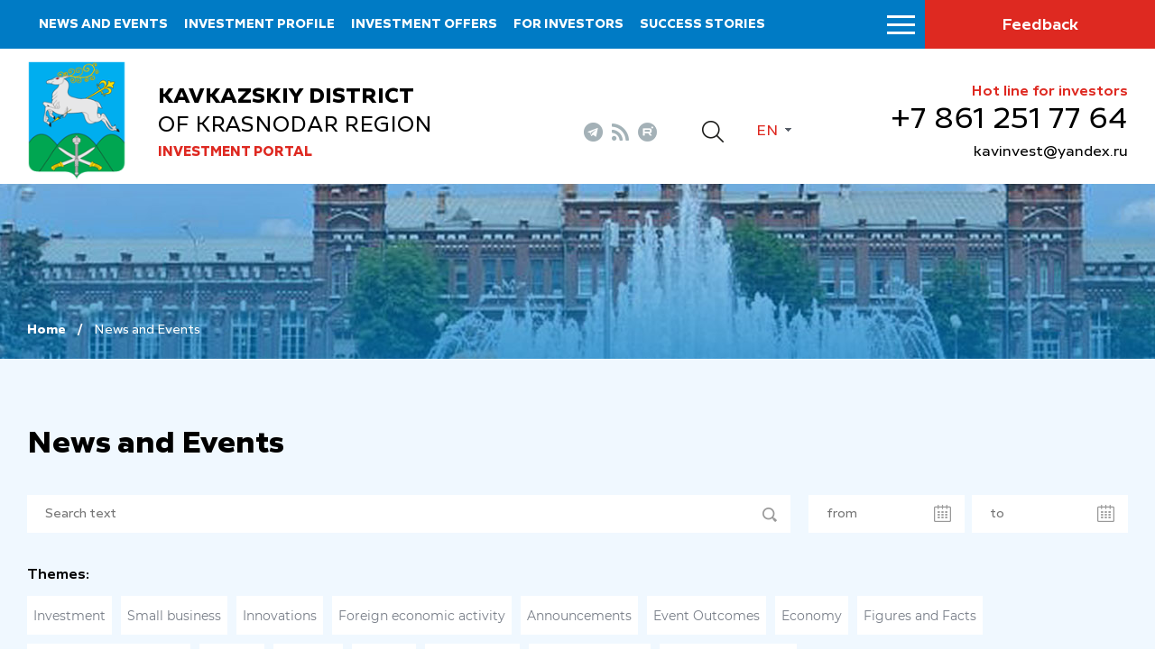

--- FILE ---
content_type: text/html; charset=iso-8859-1
request_url: https://www.kavkaz-invest.ru/en/news/?source%5B%5D=56
body_size: 7747
content:
<!DOCTYPE html>
<html lang="ru">
    <head>
        <meta name="viewport" content="width=device-width">
		<link rel="shortcut icon" type="image/x-icon" href="/bitrix/templates/adaptive.en/favicon.ico" />
		<!--link rel="stylesheet" type="text/css" href="/bitrix/templates/adaptive.en/common.css" /-->
		<meta http-equiv="Content-Type" content="text/html; charset=iso-8859-1" />
<meta name="robots" content="index, follow" />
<link href="/bitrix/cache/css/s2/adaptive.en/kernel_main/kernel_main.css?16522845809387" type="text/css"  rel="stylesheet" />
<link href="/bitrix/cache/css/s2/adaptive.en/template_dbd5b3662b32eac7aed9fc5391256dc6/template_dbd5b3662b32eac7aed9fc5391256dc6_bc38bb19ab33a2e5e39b4f6dce44ef79.css?165228458013449" type="text/css"  data-template-style="true"  rel="stylesheet" />
<script type="text/javascript">if(!window.BX)window.BX={message:function(mess){if(typeof mess=='object') for(var i in mess) BX.message[i]=mess[i]; return true;}};</script>
<script type="text/javascript">(window.BX||top.BX).message({'JS_CORE_LOADING':'Loading...','JS_CORE_WINDOW_CLOSE':'Close','JS_CORE_WINDOW_EXPAND':'Expand','JS_CORE_WINDOW_NARROW':'Restore','JS_CORE_WINDOW_SAVE':'Save','JS_CORE_WINDOW_CANCEL':'Cancel','JS_CORE_H':'h','JS_CORE_M':'m','JS_CORE_S':'s','JS_CORE_NO_DATA':'- No data -','JSADM_AI_HIDE_EXTRA':'Hide extra items','JSADM_AI_ALL_NOTIF':'All notifications','JSADM_AUTH_REQ':'Authentication is required!','JS_CORE_WINDOW_AUTH':'Log In','JS_CORE_IMAGE_FULL':'Full size'});</script>
<script type="text/javascript">(window.BX||top.BX).message({'LANGUAGE_ID':'en','FORMAT_DATE':'MM/DD/YYYY','FORMAT_DATETIME':'MM/DD/YYYY H:MI:SS T','COOKIE_PREFIX':'BITRIX_SM','SERVER_TZ_OFFSET':'10800','SITE_ID':'s2','USER_ID':'','SERVER_TIME':'1769026238','USER_TZ_OFFSET':'0','USER_TZ_AUTO':'Y','bitrix_sessid':'f87bcf77b8f6c62f6d49207dec54cbae'});</script>


<script type="text/javascript" src="/bitrix/cache/js/s2/adaptive.en/kernel_main/kernel_main.js?1652697021241181"></script>
<script type="text/javascript">BX.setCSSList(['/bitrix/js/main/core/css/core.css']); </script>
<script type="text/javascript">BX.setJSList(['/bitrix/js/main/core/core.js','/bitrix/js/main/core/core_ajax.js','/bitrix/js/main/session.js','/bitrix/js/main/core/core_window.js','/bitrix/js/main/utils.js']); </script>

<script type="text/javascript">
bxSession.Expand(1440, 'f87bcf77b8f6c62f6d49207dec54cbae', false, '08561a3b409c4097797b5c747e4847d6');
</script>
<link rel="alternate" type="application/rss+xml" title="" href="/en/rss_news.php" />
		<!--link rel="stylesheet" type="text/css" href="/bitrix/templates/adaptive.en/colors.css" /-->
		<title>News and Events</title>
        <link href="/bitrix/templates/adaptive.en/css/main.css?r=1748368110" rel="stylesheet"/>
        <link href="/bitrix/templates/adaptive.en/css/jquery-ui.css" rel="stylesheet"/>
        <link href="/bitrix/templates/adaptive.en/css/jquery-ui.structure.css" rel="stylesheet"/>
        <link href="/bitrix/templates/adaptive.en/css/jquery-ui.theme.css" rel="stylesheet"/>
        <link href="/bitrix/templates/adaptive.en/css/jquery.fancybox.css" rel="stylesheet"/>
        <link href="/bitrix/templates/adaptive.en/css/jquery.formstyler.css" rel="stylesheet"/>
        <link href="/bitrix/templates/adaptive.en/css/slick.css" rel="stylesheet"/>
        <link href="/bitrix/templates/adaptive.en/css/animate.css" rel="stylesheet"/>
        <!--[if IE]>
            <script src="http://html5shiv.googlecode.com/svn/trunk/html5.js"></script>
        <![endif]-->
    </head>
    <body>
	<div id="panel" class="hidden-print"></div>
        <div class="wrap-320">
            <div class="nav-top">
			
                    <ul>
	                        <li><a href="/en/news/">News and events</a></li>
	                        <li><a href="/en/profile/">Investment profile</a></li>
	                        <li><a href="/en/investoffers/">Investment offers</a></li>
	                        <li><a href="/en/for-investors/index.php">For investors</a></li>
	                        <li><a href="/en/success-stories/">Success stories</a></li>
	                        <li><a href="/en/contact/">Contact information</a></li>
	                    </ul>
					
			
                <div class="nav-btn__wrap">
                    <div class="menu-btn"><span></span></div>
                    <a href="/en/search/" class="mob-search__btn"></a>
                    <a href="/en/contact/feedback.php" class="nav-message__btn">Feedback</a>
                </div>
            </div>

		
		
            <div class="header inner">
                <div class="c-width">
                    <div class="header__flex">
                        <a href="/en/" class="header__logo">
                            <img src="/img/gerb.png" alt="">
                            <div class="header-logo__desc">
                                <p class="header-logo__txt"><b>Kavkazskiy district</b> of Krasnodar region</p>
                                <p class="header-logo__txt2">Investment portal</p>
                            </div>
                        </a>
                        <div class="header__center">
                            <div class="header__center-flex">
                                <div class="header__soc-wrap">
                                    <div class="header__soc">
                                                                                <a href="tg://resolve?domain=investkuban" class="telegram" target="_blank"></a>
                                        <a href="/en/rss_news.php" class="rss"></a>
                                        <a href="https://www.youtube.com/channel/UC0Ci30KdtIkZiJ9Ip7kaGPQ" class="youtube" target="_blank"></a>
                                    </div>
                                </div>
                                <a href="/en/search/" class="header__search-btn"></a>
                                <!--a href="?stype=special" class="im-version"></a-->
                                <div class="language-sel">
                                    <div class="active">En</div>
                                    <a class="dropdown" href="/ru/">Ru</a>
                                </div>
                            </div>
                            <!--a href="" class="header__map">Èíâåñòèöèîííàÿ êàðòà Íîâîðîññèéñêà</a-->
                        </div>
                        <div class="header__invest">
                            <p class="hedline">Hot line for investors</p>
                            <a href="tel:+78612517764" class="phone">&#43;7 861 251 77 64</a>
                            <!--a href="mailto:<a class="txttohtmllink" href="mailto:kavinvest@yandex.ru" title="Send message">kavinvest@yandex.ru</a>" class="mail"--><a class="txttohtmllink" href="mailto:kavinvest@yandex.ru" title="Send message">kavinvest@yandex.ru</a><!--/a-->
                        </div>
                    </div>
                </div>
            </div>
			
            <div class="menu-s inner">
                <div class="c-width">
				

                    <div class="menu-s__flex">
                        <div class="logo-mob"><img src="/img/gerb.png" alt=""></div>



		
						
                        <ul class="menu-s__item">
                            <li class="headline"><a href="/en/news/">News and events</a><div class="arrow"></div></li>
											
                        </ul>
			
			
		

	


		
						
                        <ul class="menu-s__item">
                            <li class="headline"><a href="/en/profile/">Investment profile</a><div class="arrow"></div></li>
								                            <ul class="second-lvl">
																				<li><a href="/en/profile/basic-information.php">Basic information</a></li>
																				<li><a href="/en/profile/resource-base.php">Resource base</a></li>
																				<li><a href="/en/profile/transport-infrastructure.php">Transport infrastructure</a></li>
																				<li><a href="/en/profile/social-and-economic-indicators.php">Social and economic indicators</a></li>
																				<li><a href="/dashboard/?language=en">Investment data</a></li>
																				<li><a href="/en/profile/priority-industries-for-attracting-investments.php">Priority industries for attracting investments</a></li>
																				<li><a href="/en/profile/photogallery.php">Photogallery</a></li>
																				<li><a href="/en/profile/competitive-advantages.php">Competitive advantages</a></li>
																				<li><a href="/en/profile/success-stories.php">Success stories</a></li>
																				<li><a href="/en/profile/investment-projects-and-grounds.php">Investment projects and grounds</a></li>
																				<li><a href="/en/profile/state-support.php">State support</a></li>
																				<li><a href="/en/profile/investment-commissioner.php">Investment Commissioner</a></li>
										                            </ul>
											
                        </ul>
			
			
		

	


		
			
		

	


		
			
		

	


		
			
		

	


		
			
		

	


		
			
		

	


		
			
		

	


		
			
		

	


		
			
		

	


		
			
		

	


		
			
		

	


		
			
		

	


		
			
		

	


		
						
                        <ul class="menu-s__item">
                            <li class="headline"><a href="/en/investoffers/">Investment offers</a><div class="arrow"></div></li>
								                            <ul class="second-lvl">
																				<li><a href="/en/investoffers/invprj.php">Investment projects</a></li>
																				<li><a href="/en/investoffers/invplosch.php">Investment grounds</a></li>
										                            </ul>
											
                        </ul>
			
			
		

	


		
			
		

	


		
			
		

	


		
						
                        <ul class="menu-s__item">
                            <li class="headline"><a href="/en/for-investors/index.php">For investors</a><div class="arrow"></div></li>
											
                        </ul>
			
			
		

	


		
						
                        <ul class="menu-s__item">
                            <li class="headline"><a href="/en/success-stories/">Success stories</a><div class="arrow"></div></li>
											
                        </ul>
			
			
		

	


		
						
                        <ul class="menu-s__item">
                            <li class="headline"><a href="/en/contact/">Contact information</a><div class="arrow"></div></li>
								                            <ul class="second-lvl">
																				<li><a href="/en/contact/">Contacts</a></li>
																				<li><a href="/en/contact/feedback.php">Feedback</a></li>
																				<li><a href="/en/contact/links/">Links</a></li>
										                            </ul>
											
                        </ul>
			
			
		

	


		
			
		

	


		
			
		

	


		
			
		

	

                    </div>

					
				
                </div>
            </div>
		
		
		
		

            <div class="inner-breadcrumbs">
                <div class="c-width">
                    <div class="inner-breadcrumbs__flex">
					
					<ul class="breadcrumb hidden-print"><li><a href="/en/" title="Home" class="breadcrumb__link">Home</a></li><li><span class="breadcrumb__stat">News and Events</span></li></ul> 
					
                    </div>
                </div>
            </div>
            
            <div class="inner-c blue-bg">
                <div class="c-width">
                    <div class="i-content">

			
			
<h1 class="zagolovok">News and Events</h1>

        

 





                         <div class="news-filter"><form action="/en/news/" method="get">
                             <div class="news-filter__flex">
                                 <div class="input-wrap news__inp-search">
                                     <input type="text" placeholder="Search text" name="name" value="">
                                     <div class="search-ico"></div>
                                 </div>
                                 <div class="input-wrap news__inp-calendar">
                                     <input type="text" placeholder="from" name="from" value="">
                                     <div class="calendar-ico"></div>
                                 </div>
                                 <div class="input-wrap news__inp-calendar">
                                     <input type="text" placeholder="to" name="to" value="">
                                     <div class="calendar-ico"></div>
                                 </div>
                             </div>
                             <p class="news-filter__label">Themes:</p>
                             <div class="news-filter__check">							 
	
                                 <div class="news__check-wrap">
                                     <input type="checkbox" name="theme[]" id="thm-1" value="49">
                                     <label for="thm-1">Investment</label>
                                 </div>
		
                                 <div class="news__check-wrap">
                                     <input type="checkbox" name="theme[]" id="thm-2" value="50">
                                     <label for="thm-2">Small business</label>
                                 </div>
		
                                 <div class="news__check-wrap">
                                     <input type="checkbox" name="theme[]" id="thm-3" value="51">
                                     <label for="thm-3">Innovations</label>
                                 </div>
		
                                 <div class="news__check-wrap">
                                     <input type="checkbox" name="theme[]" id="thm-4" value="52">
                                     <label for="thm-4">Foreign economic activity</label>
                                 </div>
		
                                 <div class="news__check-wrap">
                                     <input type="checkbox" name="theme[]" id="thm-5" value="53">
                                     <label for="thm-5">Announcements</label>
                                 </div>
		
                                 <div class="news__check-wrap">
                                     <input type="checkbox" name="theme[]" id="thm-6" value="72">
                                     <label for="thm-6">Event Outcomes</label>
                                 </div>
		
                                 <div class="news__check-wrap">
                                     <input type="checkbox" name="theme[]" id="thm-7" value="73">
                                     <label for="thm-7">Economy</label>
                                 </div>
		
                                 <div class="news__check-wrap">
                                     <input type="checkbox" name="theme[]" id="thm-8" value="74">
                                     <label for="thm-8">Figures and Facts</label>
                                 </div>
		
                                 <div class="news__check-wrap">
                                     <input type="checkbox" name="theme[]" id="thm-9" value="75">
                                     <label for="thm-9">Agroindustrial Complex</label>
                                 </div>
		
                                 <div class="news__check-wrap">
                                     <input type="checkbox" name="theme[]" id="thm-10" value="76">
                                     <label for="thm-10">Industry</label>
                                 </div>
		
                                 <div class="news__check-wrap">
                                     <input type="checkbox" name="theme[]" id="thm-11" value="77">
                                     <label for="thm-11">Medicine</label>
                                 </div>
		
                                 <div class="news__check-wrap">
                                     <input type="checkbox" name="theme[]" id="thm-12" value="78">
                                     <label for="thm-12">Tourism</label>
                                 </div>
		
                                 <div class="news__check-wrap">
                                     <input type="checkbox" name="theme[]" id="thm-13" value="79">
                                     <label for="thm-13">Winemaking</label>
                                 </div>
		
                                 <div class="news__check-wrap">
                                     <input type="checkbox" name="theme[]" id="thm-14" value="80">
                                     <label for="thm-14">National Projects</label>
                                 </div>
		
                                 <div class="news__check-wrap">
                                     <input type="checkbox" name="theme[]" id="thm-15" value="84">
                                     <label for="thm-15">Import substitution</label>
                                 </div>
								 
                             </div>
                             <p class="news-filter__label">Level:</p>
                             <div class="news-filter__check">

                                 <div class="news__check-wrap">
                                     <input type="checkbox" name="source[]" id="lvl-1" value="54">
                                     <label for="lvl-1">Federal</label>
                                 </div>
	
                                 <div class="news__check-wrap">
                                     <input type="checkbox" name="source[]" id="lvl-2" value="55">
                                     <label for="lvl-2">Regional</label>
                                 </div>
	
                                 <div class="news__check-wrap">
                                     <input type="checkbox" name="source[]" id="lvl-3" value="56" checked="checked">
                                     <label for="lvl-3">Munitipal</label>
                                 </div>
								 
                             </div>
                             <div class="news-filter__btns">
                                 <button class="news-filter__btn" type="submit" name="select" value="1">Search</button>
                                 <button class="news-filter__btn" type="submit" name="reset" value="1">Reset</button>
                             </div>
                         </form></div>
                    </div>
                </div>
            </div>
            
            <div class="inner-c">
                <div class="c-width">
                    <div class="i-content">







                        <div class="news-flex">


		
	
                            <div class="news-item" id="bx_1454625752_18619">
                                <div class="news-item__foto">
                                    <img src="/upload/resize_cache/iblock/b7f/429_262_25be3344330b941f19b038fe211df8df3/b7f2bfc92044cdbada8be6208485462a.jpg" alt="">
																					                                    <span class="news-item__tag">Investment</span>
																					                                </div>
                                <p class="news-item__date">July 28, 2025</p>
                                <a href="/en/news/a-canning-factory-is-planned-to-be-constructed-280725/" class="news-item__link">A canning factory is planned to be constructed in the Kavkazskiy District</a>
                                <div class="news-tags" style="height: 30px;overflow:hidden">
<a href="/en/search/?tags=" class="news-tag"></a>								
								
                                </div>
                            </div>
	
	

	

		
	
                            <div class="news-item" id="bx_1454625752_18609">
                                <div class="news-item__foto">
                                    <img src="/upload/resize_cache/iblock/962/429_262_25be3344330b941f19b038fe211df8df3/962586c6db4f41e267131a55047568d8.jpg" alt="">
																					                                    <span class="news-item__tag">Investment</span>
																					                                </div>
                                <p class="news-item__date">July 23, 2025</p>
                                <a href="/en/news/kavkazskiy-district-of-krasnodar-region-presents-230725/" class="news-item__link">Kavkazskiy district of Krasnodar region presents a project on the construction of a plant for producing vegetable & fruit juices</a>
                                <div class="news-tags" style="height: 30px;overflow:hidden">
<a href="/en/search/?tags=" class="news-tag"></a>								
								
                                </div>
                            </div>
	
	

	

		
	
                            <div class="news-item" id="bx_1454625752_18614">
                                <div class="news-item__foto">
                                    <img src="/upload/resize_cache/iblock/9a9/429_262_25be3344330b941f19b038fe211df8df3/9a921c7ee3d05b3bc34ec65c630965a0.jpg" alt="">
																					                                    <span class="news-item__tag">Investment</span>
																					                                </div>
                                <p class="news-item__date">July 18, 2025</p>
                                <a href="/en/news/kavkazskiy-district-presents-a-profitable-project-180725/" class="news-item__link">Kavkazskiy district presents a profitable project on the construction of a plant</a>
                                <div class="news-tags" style="height: 30px;overflow:hidden">
<a href="/en/search/?tags=" class="news-tag"></a>								
								
                                </div>
                            </div>
	
	

	

		
	
                            <div class="news-item" id="bx_1454625752_18620">
                                <div class="news-item__foto">
                                    <img src="/upload/resize_cache/iblock/821/429_262_25be3344330b941f19b038fe211df8df3/821292b6256504fa4b1665bf18b8448d.jpg" alt="">
																					                                    <span class="news-item__tag">Investment</span>
																					                                </div>
                                <p class="news-item__date">July 7, 2025</p>
                                <a href="/en/news/a-canning-factory-is-planned-to-be-constructed-070725/" class="news-item__link">A canning factory is planned to be constructed in the Kavkazskiy District</a>
                                <div class="news-tags" style="height: 30px;overflow:hidden">
<a href="/en/search/?tags=" class="news-tag"></a>								
								
                                </div>
                            </div>
	
	

	

		
	
                            <div class="news-item" id="bx_1454625752_18608">
                                <div class="news-item__foto">
                                    <img src="/upload/resize_cache/iblock/fec/429_262_25be3344330b941f19b038fe211df8df3/feccadd671857d5034408945a54348ea.jpg" alt="">
																					                                    <span class="news-item__tag">Investment</span>
																					                                </div>
                                <p class="news-item__date">July 2, 2025</p>
                                <a href="/en/news/kavkazskiy-district-of-krasnodar-region-presents-020725/" class="news-item__link">Kavkazskiy district of Krasnodar region presents a project on the construction of a plant for producing vegetable & fruit juices</a>
                                <div class="news-tags" style="height: 30px;overflow:hidden">
<a href="/en/search/?tags=" class="news-tag"></a>								
								
                                </div>
                            </div>
	
	

	

		
	
                            <div class="news-item" id="bx_1454625752_18434">
                                <div class="news-item__foto">
                                    <img src="/upload/resize_cache/iblock/37e/429_262_25be3344330b941f19b038fe211df8df3/37e5fb74019df802a839e32f2fd328c0.jpg" alt="">
																					                                    <span class="news-item__tag">Investment</span>
																					                                </div>
                                <p class="news-item__date">June 30, 2025</p>
                                <a href="/en/news/kavkazskiy-district-presents-a-profitable-project-300625/" class="news-item__link">Kavkazskiy district presents a profitable project on the construction of a plant</a>
                                <div class="news-tags" style="height: 30px;overflow:hidden">
<a href="/en/search/?tags=" class="news-tag"></a>								
								
                                </div>
                            </div>
	
	

	

		
	
                            <div class="news-item" id="bx_1454625752_18427">
                                <div class="news-item__foto">
                                    <img src="/upload/resize_cache/iblock/890/429_262_25be3344330b941f19b038fe211df8df3/89049cbbefd5787ac03a68941eb256fe.jpg" alt="">
																					                                    <span class="news-item__tag">Investment</span>
																					                                </div>
                                <p class="news-item__date">June 23, 2025</p>
                                <a href="/en/news/a-canning-factory-is-planned-to-be-constructed-in-the-230625/" class="news-item__link">A canning factory is planned to be constructed in the Kavkazskiy District</a>
                                <div class="news-tags" style="height: 30px;overflow:hidden">
<a href="/en/search/?tags=" class="news-tag"></a>								
								
                                </div>
                            </div>
	
	

	

		
	
                            <div class="news-item" id="bx_1454625752_18439">
                                <div class="news-item__foto">
                                    <img src="/upload/resize_cache/iblock/c38/429_262_25be3344330b941f19b038fe211df8df3/c38e906b16671dbef8afeea881d217f7.jpg" alt="">
																					                                    <span class="news-item__tag">Investment</span>
																					                                </div>
                                <p class="news-item__date">June 20, 2025</p>
                                <a href="/en/news/kavkazskiy-district-of-krasnodar-region-presents-a-project-200625/" class="news-item__link">Kavkazskiy district of Krasnodar region presents a project on the construction of a plant for producing vegetable & fruit juices</a>
                                <div class="news-tags" style="height: 30px;overflow:hidden">
<a href="/en/search/?tags=" class="news-tag"></a>								
								
                                </div>
                            </div>
	
	

	

		
	
                            <div class="news-item" id="bx_1454625752_18433">
                                <div class="news-item__foto">
                                    <img src="/upload/resize_cache/iblock/ee3/429_262_25be3344330b941f19b038fe211df8df3/ee339b09de41399be6eb672d6d40399d.jpg" alt="">
																					                                    <span class="news-item__tag">Investment</span>
																					                                </div>
                                <p class="news-item__date">June 11, 2025</p>
                                <a href="/en/news/kavkazskiy-district-presents-a-profitable-project-on-110625/" class="news-item__link">Kavkazskiy district presents a profitable project on the construction of a plant</a>
                                <div class="news-tags" style="height: 30px;overflow:hidden">
<a href="/en/search/?tags=" class="news-tag"></a>								
								
                                </div>
                            </div>
	
	

	

		
	
                            <div class="news-item" id="bx_1454625752_18426">
                                <div class="news-item__foto">
                                    <img src="/upload/resize_cache/iblock/b0d/429_262_25be3344330b941f19b038fe211df8df3/b0d45d62b239cf239a2942d79401833a.jpg" alt="">
																					                                    <span class="news-item__tag">Investment</span>
																					                                </div>
                                <p class="news-item__date">June 2, 2025</p>
                                <a href="/en/news/a-canning-factory-is-planned-to-be-constructed-in-the-020625/" class="news-item__link">A canning factory is planned to be constructed in the Kavkazskiy District</a>
                                <div class="news-tags" style="height: 30px;overflow:hidden">
<a href="/en/search/?tags=" class="news-tag"></a>								
								
                                </div>
                            </div>
	
	

	

		
	
                            <div class="news-item" id="bx_1454625752_18299">
                                <div class="news-item__foto">
                                    <img src="/upload/resize_cache/iblock/6ff/429_262_25be3344330b941f19b038fe211df8df3/6ff757dd205f76c3d546436e0e608893.jpg" alt="">
																					                                    <span class="news-item__tag">Investment</span>
																					                                </div>
                                <p class="news-item__date">May 26, 2025</p>
                                <a href="/en/news/kavkazskiy-district-of-krasnodar-region-presents-a-project-260525/" class="news-item__link">Kavkazskiy district of Krasnodar region presents a project on the construction of a plant for producing vegetable & fruit juices</a>
                                <div class="news-tags" style="height: 30px;overflow:hidden">
<a href="/en/search/?tags=" class="news-tag"></a>								
								
                                </div>
                            </div>
	
	

	

		
	
                            <div class="news-item" id="bx_1454625752_18293">
                                <div class="news-item__foto">
                                    <img src="/upload/resize_cache/iblock/990/429_262_25be3344330b941f19b038fe211df8df3/9907a09573e85f0179a421b6f8f28129.jpg" alt="">
																					                                    <span class="news-item__tag">Investment</span>
																					                                </div>
                                <p class="news-item__date">May 23, 2025</p>
                                <a href="/en/news/kavkazskiy-district-presents-a-profitable-project-230525/" class="news-item__link">Kavkazskiy district presents a profitable project on the construction of a plant</a>
                                <div class="news-tags" style="height: 30px;overflow:hidden">
<a href="/en/search/?tags=" class="news-tag"></a>								
								
                                </div>
                            </div>
	
	

	

		
	
                            <div class="news-item" id="bx_1454625752_18304">
                                <div class="news-item__foto">
                                    <img src="/upload/resize_cache/iblock/aac/429_262_25be3344330b941f19b038fe211df8df3/aac2e1b0a6153c075f061e3ec8fb4c0b.jpg" alt="">
																					                                    <span class="news-item__tag">Investment</span>
																					                                </div>
                                <p class="news-item__date">May 14, 2025</p>
                                <a href="/en/news/a-canning-factory-is-planned-to-be-constructed-140525/" class="news-item__link">A canning factory is planned to be constructed in the Kavkazskiy District</a>
                                <div class="news-tags" style="height: 30px;overflow:hidden">
<a href="/en/search/?tags=" class="news-tag"></a>								
								
                                </div>
                            </div>
	
	

	

		
	
                            <div class="news-item" id="bx_1454625752_18298">
                                <div class="news-item__foto">
                                    <img src="/upload/resize_cache/iblock/de3/429_262_25be3344330b941f19b038fe211df8df3/de341c1792b262317ae7ce97f2e63174.jpg" alt="">
																					                                    <span class="news-item__tag">Investment</span>
																					                                </div>
                                <p class="news-item__date">May 5, 2025</p>
                                <a href="/en/news/kavkazskiy-district-of-krasnodar-region-presents-a-project-050525/" class="news-item__link">Kavkazskiy district of Krasnodar region presents a project on the construction of a plant for producing vegetable & fruit juices</a>
                                <div class="news-tags" style="height: 30px;overflow:hidden">
<a href="/en/search/?tags=" class="news-tag"></a>								
								
                                </div>
                            </div>
	
	

	

		
	
                            <div class="news-item" id="bx_1454625752_18292">
                                <div class="news-item__foto">
                                    <img src="/upload/resize_cache/iblock/ed3/429_262_25be3344330b941f19b038fe211df8df3/ed3062dc5f94695b59586866980d3dad.jpg" alt="">
																					                                    <span class="news-item__tag">Investment</span>
																					                                </div>
                                <p class="news-item__date">May 2, 2025</p>
                                <a href="/en/news/kavkazskiy-district-presents-a-profitable-project-020525/" class="news-item__link">Kavkazskiy district presents a profitable project on the construction of a plant</a>
                                <div class="news-tags" style="height: 30px;overflow:hidden">
<a href="/en/search/?tags=" class="news-tag"></a>								
								
                                </div>
                            </div>
	
	

	

		
	
                            <div class="news-item" id="bx_1454625752_18174">
                                <div class="news-item__foto">
                                    <img src="/upload/resize_cache/iblock/5eb/429_262_25be3344330b941f19b038fe211df8df3/5ebf26d50ef774a078e69601ba2a5afc.jpg" alt="">
																					                                    <span class="news-item__tag">Investment</span>
																					                                </div>
                                <p class="news-item__date">April 28, 2025</p>
                                <a href="/en/news/a-canning-factory-is-planned-to-be-constructed-280425/" class="news-item__link">A canning factory is planned to be constructed in the Kavkazskiy District</a>
                                <div class="news-tags" style="height: 30px;overflow:hidden">
<a href="/en/search/?tags=" class="news-tag"></a>								
								
                                </div>
                            </div>
	
	

	

		
	
                            <div class="news-item" id="bx_1454625752_18166">
                                <div class="news-item__foto">
                                    <img src="/upload/resize_cache/iblock/73e/429_262_25be3344330b941f19b038fe211df8df3/73e2a7cc786f03a08f2e691a0a3638d0.jpg" alt="">
																					                                    <span class="news-item__tag">Investment</span>
																					                                </div>
                                <p class="news-item__date">April 23, 2025</p>
                                <a href="/en/news/kavkazskiy-district-of-krasnodar-region-presents-a-project-230425/" class="news-item__link">Kavkazskiy district of Krasnodar region presents a project on the construction of a plant for producing vegetable & fruit juices</a>
                                <div class="news-tags" style="height: 30px;overflow:hidden">
<a href="/en/search/?tags=" class="news-tag"></a>								
								
                                </div>
                            </div>
	
	

	

		
	
                            <div class="news-item" id="bx_1454625752_18171">
                                <div class="news-item__foto">
                                    <img src="/upload/resize_cache/iblock/680/429_262_25be3344330b941f19b038fe211df8df3/6803c964c60f370ee14be88d1f541345.jpg" alt="">
																					                                    <span class="news-item__tag">Investment</span>
																					                                </div>
                                <p class="news-item__date">April 18, 2025</p>
                                <a href="/en/news/kavkazskiy-district-presents-a-profitable-project-on-the-180425/" class="news-item__link">Kavkazskiy district presents a profitable project on the construction of a plant</a>
                                <div class="news-tags" style="height: 30px;overflow:hidden">
<a href="/en/search/?tags=" class="news-tag"></a>								
								
                                </div>
                            </div>
	
	

	

		
	
                            <div class="news-item" id="bx_1454625752_18173">
                                <div class="news-item__foto">
                                    <img src="/upload/resize_cache/iblock/932/429_262_25be3344330b941f19b038fe211df8df3/9324cf8590e24b6e1e57b02720028eca.jpg" alt="">
																					                                    <span class="news-item__tag">Investment</span>
																					                                </div>
                                <p class="news-item__date">April 7, 2025</p>
                                <a href="/en/news/a-canning-factory-is-planned-to-be-constructed-070425/" class="news-item__link">A canning factory is planned to be constructed in the Kavkazskiy District</a>
                                <div class="news-tags" style="height: 30px;overflow:hidden">
<a href="/en/search/?tags=" class="news-tag"></a>								
								
                                </div>
                            </div>
	
	

	

		
	
                            <div class="news-item" id="bx_1454625752_18165">
                                <div class="news-item__foto">
                                    <img src="/upload/resize_cache/iblock/c28/429_262_25be3344330b941f19b038fe211df8df3/c2863c040a3c18e5f76b62ae70b7428c.jpg" alt="">
																					                                    <span class="news-item__tag">Investment</span>
																					                                </div>
                                <p class="news-item__date">April 2, 2025</p>
                                <a href="/en/news/kavkazskiy-district-of-krasnodar-region-presents-a-project-020425/" class="news-item__link">Kavkazskiy district of Krasnodar region presents a project on the construction of a plant for producing vegetable & fruit juices</a>
                                <div class="news-tags" style="height: 30px;overflow:hidden">
<a href="/en/search/?tags=" class="news-tag"></a>								
								
                                </div>
                            </div>
	
	

	
				</div>
	<ul class="pagination" style="flex-wrap: wrap;">
	
	
		<!--div class="navigation-arrows">
			<span class="arrow">&larr;</span><span class="ctrl"> ctrl</span>&nbsp;<span class="disabled">previous</span>&nbsp;<a href="/en/news/?source%5B0%5D=56&amp;PAGEN_1=2" id="navigation_1_next_page">next</a>&nbsp;<span class="ctrl">ctrl </span><span class="arrow">&rarr;</span>
		</div>

		<div class="navigation-pages">
			<span class="navigation-title">Pages:</span-->
				<a href="/en/news/?source%5B0%5D=56&amp;PAGEN_1=1" class="active">1</a>
				<a href="/en/news/?source%5B0%5D=56&amp;PAGEN_1=2">2</a>
				<a href="/en/news/?source%5B0%5D=56&amp;PAGEN_1=3">3</a>
	<span style="margin-right: 9px">...</span>			<a href="/en/news/?source%5B0%5D=56&amp;PAGEN_1=28">28</a>
				<a href="/en/news/?source%5B0%5D=56&amp;PAGEN_1=29">29</a>
		
                            <a href="/en/news/?source%5B0%5D=56&amp;PAGEN_1=2" id="navigation_1_next_page" class="next"></a>
                            <a href="/en/news/?source%5B0%5D=56&amp;PAGEN_1=29" class="last"></a>
                        </ul>
<script type="text/javascript">
	BX.bind(document, "keydown", function (event) {

		event = event || window.event;
		if (!event.ctrlKey)
			return;

		var target = event.target || event.srcElement;
		if (target && target.nodeName && (target.nodeName.toUpperCase() == "INPUT" || target.nodeName.toUpperCase() == "TEXTAREA"))
			return;

		var key = (event.keyCode ? event.keyCode : (event.which ? event.which : null));
		if (!key)
			return;

		var link = null;
		if (key == 39)
			link = BX('navigation_1_next_page');
		else if (key == 37)
			link = BX('navigation_1_previous_page');

		if (link && link.href)
			document.location = link.href;
	});
</script> 
<br />



                    </div>
                </div>
            </div>
		

            
            <div class="footer">
                <div class="c-width">
                    <div class="footer-flex">
                        <div class="f-left">
                            <div class="f-logo">
                                <img src="/img/gerb.png" alt="">
                                <div class="f-logo__desc">
                                    <p class="f-logo__txt"><b>Kavkazskiy district</b> of Krasnodar region</p>
                                    <p class="f-logo__txt2">Investment portal</p>
                                </div>
                            </div>
                            <div class="f-social">
                                <span class="f-social__label">Follow Us</span>
                                <div class="f-social__flex">
                                                                                <a href="tg://resolve?domain=investkuban" class="telegram" target="_blank"></a>
                                        <a href="/en/rss_news.php" class="rss"></a>
                                        <a href="https://www.youtube.com/channel/UC0Ci30KdtIkZiJ9Ip7kaGPQ" class="youtube" target="_blank"></a>
                                </div>
                            </div>
                        </div>
                        <div class="f-center">
                    <ul class="f-menu">
	                        <li><a href="/en/investoffers/">Investment offers</a></li>
	                        <li><a href="/en/contact/">Contact information</a></li>
	                        <li><a href="/en/contact/links/">Links</a></li>
	                    </ul>
						
                        </div>
                        <div class="f-right">
                            <p class="hedline">Hot line for investors</p>
                            <a href="tel:+78612517764" class="phone">&#43;7 861 251 77 64</a>
                            <!--a href="mailto:<a class="txttohtmllink" href="mailto:kavinvest@yandex.ru" title="Send message">kavinvest@yandex.ru</a>" class="mail"--><a class="txttohtmllink" href="mailto:kavinvest@yandex.ru" title="Send message">kavinvest@yandex.ru</a><!--/a-->
                        </div>
                    </div>
                    <div class="footer-botoom">
                        <p class="f-copy">© Administration of Kavkazskiy district of Krasnodar region</p>
                        <div class="f-b__right">
                            <div class="f-count">
								<!--LiveInternet counter--><script type="text/javascript"><!--
document.write("<a href='//www.liveinternet.ru/click' "+
"target=_blank><img src='//counter.yadro.ru/hit?t16.2;r"+
escape(document.referrer)+((typeof(screen)=="undefined")?"":
";s"+screen.width+"*"+screen.height+"*"+(screen.colorDepth?
screen.colorDepth:screen.pixelDepth))+";u"+escape(document.URL)+
";"+Math.random()+
"' alt='' title='LiveInternet: ïîêàçàíî ÷èñëî ïðîñìîòðîâ çà 24"+
" ÷àñà, ïîñåòèòåëåé çà 24 ÷àñà è çà ñåãîäíÿ' "+
"border='0' width='88' height='31'><\/a>")
//--></script><!--/LiveInternet-->

<!-- Yandex.Metrika informer -->
<a href="https://metrika.yandex.ru/stat/?id=29698400&amp;from=informer"
target="_blank" rel="nofollow"><img src="//bs.yandex.ru/informer/29698400/3_1_FFFFFFFF_EFEFEFFF_0_pageviews"
style="width:88px; height:31px; border:0;" alt="ßíäåêñ.Ìåòðèêà" title="ßíäåêñ.Ìåòðèêà: äàííûå çà ñåãîäíÿ (ïðîñìîòðû, âèçèòû è óíèêàëüíûå ïîñåòèòåëè)" onclick="try{Ya.Metrika.informer({i:this,id:29698400,lang:'ru'});return false}catch(e){}"/></a>
<!-- /Yandex.Metrika informer -->

<!-- Yandex.Metrika counter -->
<script type="text/javascript">
(function (d, w, c) {
    (w[c] = w[c] || []).push(function() {
        try {
            w.yaCounter29698400 = new Ya.Metrika({id:29698400,
                    webvisor:true,
                    clickmap:true,
                    trackLinks:true,
                    accurateTrackBounce:true});
        } catch(e) { }
    });

    var n = d.getElementsByTagName("script")[0],
        s = d.createElement("script"),
        f = function () { n.parentNode.insertBefore(s, n); };
    s.type = "text/javascript";
    s.async = true;
    s.src = (d.location.protocol == "https:" ? "https:" : "http:") + "//mc.yandex.ru/metrika/watch.js";

    if (w.opera == "[object Opera]") {
        d.addEventListener("DOMContentLoaded", f, false);
    } else { f(); }
})(document, window, "yandex_metrika_callbacks");
</script>
<noscript><div><img src="//mc.yandex.ru/watch/29698400" style="position:absolute; left:-9999px;" alt="" /></div></noscript>
<!-- /Yandex.Metrika counter -->                            </div>
                            <a href="http://www.internetimage.ru/" class="f-dev" target="_blank">Site created by: Internet Image </a>
                        </div>
                    </div>
                </div>
            </div>
        </div>
        <!-- SCRIPTS -->
        <script src="/bitrix/templates/adaptive.en/js/jquery-3.3.1.min.js"></script>
        <script src="/bitrix/templates/adaptive.en/js/dragscroll.js"></script>
        <script src="/bitrix/templates/adaptive.en/js/jquery-ui.min.js"></script>
        <script src="/bitrix/templates/adaptive.en/js/jquery.fancybox.min.js"></script>
        <script src="/bitrix/templates/adaptive.en/js/jquery.maskedinput.js"></script>
        <script src="/bitrix/templates/adaptive.en/js/jquery.formstyler.min.js"></script>
        <!--script src="/bitrix/templates/adaptive.en/js/resize-tester.js"></script-->
        <script src="/bitrix/templates/adaptive.en/js/slick.min.js"></script>
        <script src="/bitrix/templates/adaptive.en/js/wow.min.js"></script>
        <script src="/bitrix/templates/adaptive.en/js/main.js?r=1652278242"></script>
        <!-- SCRIPTS -->
    </body>
</html>

--- FILE ---
content_type: text/css
request_url: https://www.kavkaz-invest.ru/bitrix/templates/adaptive.en/css/jquery.formstyler.css
body_size: 13724
content:
.jq-checkbox,
.jq-radio {
	position: relative;
	display: inline-block;
	overflow: hidden;
	-webkit-user-select: none;
	-moz-user-select: none;
	-ms-user-select: none;
	user-select: none;
}
.jq-checkbox input,
.jq-radio input {
	position: absolute;
	z-index: -1;
	margin: 0;
	padding: 0;
	opacity: 0;
}
.jq-file {
	position: relative;
	display: inline-block;
	overflow: hidden;
}
.jq-file input {
	position: absolute;
	top: 0;
	right: 0;
	height: auto;
	margin: 0;
	padding: 0;
	opacity: 0;
	font-size: 100px;
	line-height: 1em;
}
.jq-file__name {
	overflow: hidden;
	white-space: nowrap;
	text-overflow: ellipsis;
}
.jq-selectbox,
.jq-select-multiple {
	position: relative;
	display: inline-block;
}
.jq-selectbox select,
.jq-select-multiple select {
	position: absolute;
	top: 0;
	left: 0;
	width: 100%;
	height: 100%;
	margin: 0;
	padding: 0;
	opacity: 0;
}
.jq-selectbox li,
.jq-select-multiple li {
	-webkit-user-select: none;
	-moz-user-select: none;
	-ms-user-select: none;
	user-select: none;
	white-space: nowrap;
}
.jq-selectbox {
	z-index: 10;
}
.jq-selectbox__select {
	position: relative;
}
.jq-selectbox__select-text {
	overflow: hidden;
	-webkit-user-select: none;
	-moz-user-select: none;
	-ms-user-select: none;
	user-select: none;
	white-space: nowrap;
	text-overflow: ellipsis;
}
.jq-selectbox__dropdown {
	position: absolute;
}
.jq-selectbox__search input {
	-webkit-appearance: textfield;
}
.jq-selectbox__search input::-webkit-search-cancel-button,
.jq-selectbox__search input::-webkit-search-decoration {
	-webkit-appearance: none;
}
.jq-selectbox__dropdown ul {
	position: relative;
	overflow: auto;
	overflow-x: hidden;
	list-style: none;
	-webkit-overflow-scrolling: touch;
}
.jq-select-multiple ul {
	position: relative;
	overflow-x: hidden;
	-webkit-overflow-scrolling: touch;
}
.jq-number {
	display: inline-block;
}
.jq-number__field input {
	-moz-appearance: textfield;
	text-align: left; /* Ð´Ð»Ñ Opera PrestoÂ */
}
.jq-number__field input::-webkit-inner-spin-button,
.jq-number__field input::-webkit-outer-spin-button {
	margin: 0; /* Ð² ÐºÐ°ÐºÐ¸Ñ…-Ñ‚Ð¾ Ð±Ñ€Ð°ÑƒÐ·ÐµÑ€Ð°Ñ… Ð¿Ñ€Ð¸ÑÑƒÑ‚ÑÑ‚Ð²ÑƒÐµÑ‚ Ð¾Ñ‚ÑÑ‚ÑƒÐ¿ */
	-webkit-appearance: none;
}




.jq-checkbox,
.jq-radio {
    vertical-align: -4px;
    width: 16px;
    height: 16px;
    margin: 0 4px 0 0;
    border: 1px solid #C3C3C3;
    background: linear-gradient(#FFF, #E6E6E6);
    box-shadow: 0 1px 1px rgba(0,0,0,.05), inset -1px -1px #FFF, inset 1px -1px #FFF;
    cursor: pointer;
}
.jq-checkbox.focused,
.jq-radio.focused {
    border: 1px solid #08C;
}
.jq-checkbox.disabled,
.jq-radio.disabled {
    opacity: .55;
}
.jq-checkbox {
    border-radius: 3px;
}
.jq-checkbox.checked .jq-checkbox__div {
    width: 8px;
    height: 4px;
    margin: 3px 0 0 3px;
    border-bottom: 2px solid #666;
    border-left: 2px solid #666;
    -webkit-transform: rotate(-50deg);
    transform: rotate(-50deg);
}
.jq-radio {
    border-radius: 50%;
}
.jq-radio.checked .jq-radio__div {
    width: 10px;
    height: 10px;
    margin: 3px 0 0 3px;
    border-radius: 50%;
    background: #777;
    box-shadow: inset 1px 1px 1px rgba(0,0,0,.7);
}
.jq-file {
    width: 270px;
    border-radius: 4px;
    box-shadow: 0 1px 2px rgba(0,0,0,.1);
}
.jq-file input {
    cursor: pointer;
}
.jq-file__name {
    box-sizing: border-box;
    width: 100%;
    height: 34px;
    padding: 0 80px 0 10px;
    border: 1px solid #CCC;
    border-bottom-color: #B3B3B3;
    border-radius: 4px;
    background: #FFF;
    box-shadow: inset 1px 1px #F1F1F1;
    font: 14px/32px Arial, sans-serif;
    color: #333;
}
.jq-file__browse {
    position: absolute;
    top: 1px;
    right: 1px;
    padding: 0 10px;
    border-left: 1px solid #CCC;
    border-radius: 0 4px 4px 0;
    background: linear-gradient(#FFF, #E6E6E6);
    box-shadow: inset 1px -1px #F1F1F1, inset -1px 0 #F1F1F1, 0 1px 2px rgba(0,0,0,.1);
    font: 14px/32px Arial, sans-serif;
    color: #333;
    text-shadow: 1px 1px #FFF;
}
.jq-file:hover .jq-file__browse {
    background: linear-gradient(#F6F6F6, #E6E6E6);
}
.jq-file:active .jq-file__browse {
    background: #F5F5F5;
    box-shadow: inset 1px 1px 3px #DDD;
}
.jq-file.focused .jq-file__name {
    border: 1px solid #5794BF;
}
.jq-file.disabled,
.jq-file.disabled .jq-file__name,
.jq-file.disabled .jq-file__browse {
    border-color: #CCC;
    background: #F5F5F5;
    box-shadow: none;
    color: #888;
}
.jq-number {
    position: relative;
    vertical-align: middle;
    padding: 0 36px 0 0;
}
.jq-number__field {
    width: 100px;
    border: 1px solid #CCC;
    border-bottom-color: #B3B3B3;
    border-radius: 4px;
    box-shadow: inset 1px 1px #F1F1F1, 0 1px 2px rgba(0,0,0,.1);
}
.jq-number__field:hover {
    border-color: #B3B3B3;
}
.jq-number__field input {
    box-sizing: border-box;
    width: 100%;
    padding: 8px 9px;
    border: none;
    outline: none;
    background: none;
    font: 14px Arial, sans-serif;
    color: #333;
}
.jq-number__spin {
    position: absolute;
    top: 0;
    right: 0;
    width: 32px;
    height: 14px;
    border: 1px solid #CCC;
    border-bottom-color: #B3B3B3;
    border-radius: 4px;
    background: linear-gradient(#FFF, #E6E6E6);
    box-shadow: 0 1px 2px rgba(0,0,0,.1);
    box-shadow: inset 1px -1px #F1F1F1, inset -1px 0 #F1F1F1, 0 1px 2px rgba(0,0,0,.1);
    -webkit-user-select: none;
    -moz-user-select: none;
    -ms-user-select: none;
    user-select: none;
    text-shadow: 1px 1px #FFF;
    cursor: pointer;
}
.jq-number__spin.minus {
    top: auto;
    bottom: 0;
}
.jq-number__spin:hover {
    background: linear-gradient(#F6F6F6, #E6E6E6);
}
.jq-number__spin:active {
    background: #F5F5F5;
    box-shadow: inset 1px 1px 3px #DDD;
}
.jq-number__spin:after {
    content: '';
    position: absolute;
    top: 4px;
    left: 11px;
    width: 0;
    height: 0;
    border-right: 5px solid transparent;
    border-bottom: 5px solid #999;
    border-left: 5px solid transparent;
}
.jq-number__spin.minus:after {
    top: 5px;
    border-top: 5px solid #999;
    border-right: 5px solid transparent;
    border-bottom: none;
    border-left: 5px solid transparent;
}
.jq-number__spin.minus:hover:after {
    border-top-color: #000;
}
.jq-number__spin.plus:hover:after {
    border-bottom-color: #000;
}
.jq-number.focused .jq-number__field {
    border: 1px solid #5794BF;
}
.jq-number.disabled .jq-number__field,
.jq-number.disabled .jq-number__spin {
    border-color: #CCC;
    background: #F5F5F5;
    box-shadow: none;
    color: #888;
}
.jq-number.disabled .jq-number__spin:after {
    border-bottom-color: #AAA;
}
.jq-number.disabled .jq-number__spin.minus:after {
    border-top-color: #AAA;
}
.jq-selectbox {
    width: auto;
    max-width: 511px;
    vertical-align: middle;
    cursor: pointer;
    margin: 0 8px;
}
.jq-selectbox__select {
    width: auto;
    height: 42px;
    border: none;
    background: #fff;
    font-size: 14px;
    font-weight: 500;
    line-height: 42px;
    color: #000;
    padding-left: 20px;
    box-sizing: border-box;
    padding-right: 38px;
    margin-left: 0;
}
@media all and (max-width: 500px){
    .jq-selectbox{
        width: 100%;
        margin-top: 5px;
    }
    .jq-selectbox__select{
        padding-left: 12px;
        font-size: 16px;
    }
}
.jq-selectbox__select:hover {
    border-color: #3a75c4;
}
.jq-selectbox__select:active {
    border-color: #3a75c4;
}
.jq-selectbox.focused .jq-selectbox__select {
    border: 1px solid #5794BF;
}
.jq-selectbox.disabled .jq-selectbox__select {
    border-color: #CCC;
    background: #fff;
    box-shadow: none;
    color: #888;
}
.jq-selectbox__select-text {
    min-width: 39px;
    display: block;
    width: 100%;
}
.jq-selectbox .placeholder {
    color: #888;
}
.jq-selectbox__trigger {
    position: absolute;
    top: 0;
    right: 0;
    width: 31px;
    height: 100%;
}
.jq-selectbox__trigger-arrow {
    position: absolute;
    top: 18px;
    right: 12px;
    width: 0;
    height: 0;
    border-top: 5px solid #999;
    border-right: 5px solid transparent;
    border-left: 5px solid transparent;
}
.jq-selectbox:hover .jq-selectbox__trigger-arrow {
    border-top-color: #000;
}
.jq-selectbox.disabled .jq-selectbox__trigger-arrow {
    border-top-color: #AAA;
}
.jq-selectbox__dropdown {
    box-sizing: border-box;
    width: 100%;
    margin: 2px 0 0;
    padding: 0;
    border: 1px solid #d9e2eb;
    background: #FFF;
    font-size: 14px;
}
.jq-selectbox__search {
    margin: 5px;
}
.jq-selectbox__search input {
    box-sizing: border-box;
    width: 100%;
    margin: 0;
    padding: 5px 27px 6px 8px;
    border: 1px solid #CCC;
    border-radius: 3px;
    outline: none;
    background: url('[data-uri]') no-repeat 100% 50%;
    box-shadow: inset 1px 1px #F1F1F1;
    color: #333;
}
.jq-selectbox__not-found {
    margin: 5px;
    padding: 5px 8px 6px;
    background: #F0F0F0;
    font-size: 13px;
}
.jq-selectbox ul {
    margin: 0;
    padding: 0;
}
.jq-selectbox li {
    min-height: 18px;
    padding: 5px 20px 4px;
    color: #231F20;
    margin-bottom: 0;
}
.jq-selectbox li.selected {
    background-color: #A3ABB1;
    color: #FFF;
}
.jq-selectbox li:hover {
    background-color: #3a75c4;
    color: #FFF;
}
.jq-selectbox li.disabled {
    color: #AAA;
}
.jq-selectbox li.disabled:hover {
    background: none;
}
.jq-selectbox li.optgroup {
    font-weight: bold;
}
.jq-selectbox li.optgroup:hover {
    background: none;
    color: #231F20;
    cursor: default;
}
.jq-selectbox li.option {
    padding-left: 25px;
}
.jq-select-multiple {
    box-sizing: border-box;
    padding: 1px;
    border: 1px solid #CCC;
    border-bottom-color: #B3B3B3;
    border-radius: 4px;
    background: #FFF;
    box-shadow: inset 1px 1px #F1F1F1, 0 1px 2px rgba(0,0,0,.1);
    font: 14px/18px Arial, sans-serif;
    color: #333;
    cursor: default;
}
.jq-select-multiple.focused {
    border: 1px solid #5794BF;
}
.jq-select-multiple.disabled {
    border-color: #CCC;
    background: #F5F5F5;
    box-shadow: none;
    color: #888;
}
.jq-select-multiple ul {
    margin: 0;
    padding: 0;
}
.jq-select-multiple li {
    padding: 3px 9px 4px;
    list-style: none;
}
.jq-select-multiple li:first-child {
    border-radius: 3px 3px 0 0;
}
.jq-select-multiple li:last-child {
    border-radius: 0 0 3px 3px;
}
.jq-select-multiple li.selected {
    background: #08C;
    color: #FFF;
}
.jq-select-multiple li.disabled {
    color: #AAA;
}
.jq-select-multiple li.optgroup {
    font-weight: bold;
}
.jq-select-multiple li.option {
    padding-left: 25px;
}
.jq-select-multiple.disabled li.selected,
.jq-select-multiple li.selected.disabled {
    background: #CCC;
    color: #FFF;
}
input[type='email'].styler,
input[type='password'].styler,
input[type='search'].styler,
input[type='tel'].styler,
input[type='text'].styler,
input[type='url'].styler,
textarea.styler {
    padding: 8px 9px;
    border: 1px solid #CCC;
    border-bottom-color: #B3B3B3;
    border-radius: 4px;
    box-shadow: inset 1px 1px #F1F1F1, 0 1px 2px rgba(0,0,0,.1);
    font: 14px Arial, sans-serif;
    color: #333;
}
input[type='search'].styler {
    -webkit-appearance: none;
    -moz-appearance: none;
    appearance: none;
}
textarea.styler {
    overflow: auto;
}
input[type='email'].styler:hover,
input[type='password'].styler:hover,
input[type='search'].styler:hover,
input[type='tel'].styler:hover,
input[type='text'].styler:hover,
input[type='url'].styler:hover,
textarea.styler:hover {
    border-color: #B3B3B3;
}
input[type='email'].styler:hover:focus,
input[type='password'].styler:hover:focus,
input[type='search'].styler:hover:focus,
input[type='tel'].styler:hover:focus,
input[type='text'].styler:hover:focus,
input[type='url'].styler:hover:focus,
textarea.styler:hover:focus {
    border-color: #CCC;
    border-top-color: #B3B3B3;
    outline: none;
    box-shadow: inset 0 1px 2px rgba(0,0,0,.1);
}
button.styler,
input[type='button'].styler,
input[type='submit'].styler,
input[type='reset'].styler {
    overflow: visible;
    padding: 8px 11px;
    border: 1px solid #CCC;
    border-bottom-color: #B3B3B3;
    border-radius: 4px;
    outline: none;
    background: linear-gradient(#FFF, #E6E6E6);
    box-shadow: inset 1px -1px #F1F1F1, inset -1px 0 #F1F1F1, 0 1px 2px rgba(0,0,0,.1);
    font: 14px Arial, sans-serif;
    color: #333;
    text-shadow: 1px 1px #FFF;
    cursor: pointer;
}
button.styler.styler::-moz-focus-inner,
input[type='button'].styler.styler::-moz-focus-inner,
input[type='submit'].styler.styler::-moz-focus-inner,
input[type='reset'].styler.styler::-moz-focus-inner {
    padding: 0;
    border: 0;
}
button.styler:not([disabled]):hover,
input[type='button'].styler:not([disabled]):hover,
input[type='submit'].styler:not([disabled]):hover,
input[type='reset'].styler:not([disabled]):hover,
input[type='reset'].styler:hover {
    background: linear-gradient(#F6F6F6, #E6E6E6);
}
button.styler:active,
input[type='button'].styler:active,
input[type='submit'].styler:active,
input[type='reset'].styler:active {
    background: #F5F5F5;
    box-shadow: inset 1px 1px 3px #DDD;
}
button.styler[disabled],
input[type='button'].styler[disabled],
input[type='submit'].styler[disabled] {
    border-color: #CCC;
    background: #F5F5F5;
    box-shadow: none;
    color: #888;
}